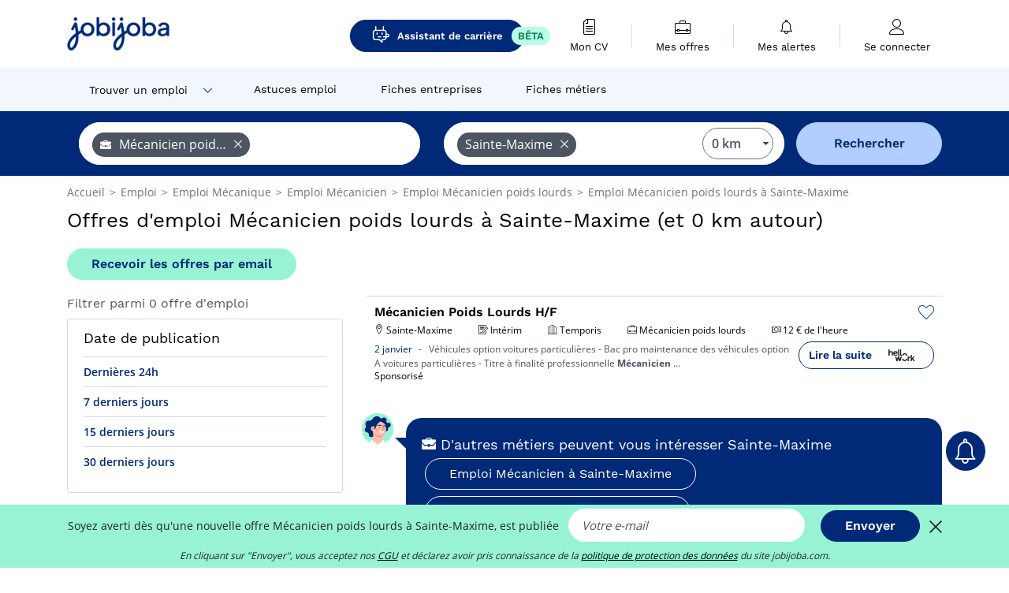

--- FILE ---
content_type: text/html; charset=UTF-8
request_url: https://www.jobijoba.com/fr/emploi/Mecanicien+poids+lourds/Sainte-maxime
body_size: 10752
content:
<!DOCTYPE html>
<html lang="fr-FR">
<head>
    <meta http-equiv="content-type" content="text/html; charset=utf-8"/>
    <link rel="shortcut icon" type="image/x-icon" href="/build/images/favicon.ico"/>
    <link rel="apple-touch-icon" sizes="192x192" href="/build/images/icons/icon-192x192.png"/>
    <title>Emploi Mécanicien poids lourds à Sainte-Maxime - Janvier 2026 - Jobijoba</title>
    <meta name="description" content="Trouvez votre emploi de Mécanicien poids lourds à Sainte-Maxime parmi les 0 offres proposées par Jobijoba ➤ CDI, CDD, Stages ☑ Alertes personnalisées par mail"/>
    <link rel="canonical" href="https://www.jobijoba.com/fr/emploi/Mecanicien+poids+lourds/Sainte-maxime"/>
    <meta name="theme-color" content="#ffffff">
    <meta name="viewport"
          content="width=device-width, height=device-height, initial-scale=1.0, maximum-scale=1.0, user-scalable=1"/>
    <meta name="robots" content="index, follow">
    <meta name="google" content="nositelinkssearchbox"/>
    <link rel="preconnect" href="https://jobijoba.imgix.net/">
    <link rel="preconnect" href="https://accounts.google.com"/>
    <link rel="preconnect" href="https://www.googletagmanager.com"/>
    <link rel="preconnect" href="https://sdk.privacy-center.org"/>
    <link rel="manifest" type="application/json" href="/fr/manifest.json" crossorigin="use-credentials">
    <link rel="preload" href="/build/fonts/WorkSans-Regular.393cfc4d.woff2" as="font" type="font/woff2" crossorigin="anonymous"/>
    <link rel="preload" href="/build/fonts/WorkSans-SemiBold.02545a07.woff2" as="font" type="font/woff2" crossorigin="anonymous"/>
    <link rel="preload" href="/build/fonts/open-sans-400.dfdc1a4b.woff2" as="font" type="font/woff2" crossorigin="anonymous"/>
    <link rel="preload" href="/build/fonts/icomoon.b9914f7e.woff2" as="font" type="font/woff2" crossorigin="anonymous"/>
    <meta property="og:title" content="Emploi Mécanicien poids lourds à Sainte-Maxime - Janvier 2026 - Jobijoba">
    <meta property="og:description" content="Trouvez votre emploi de Mécanicien poids lourds à Sainte-Maxime parmi les 0 offres proposées par Jobijoba ➤ CDI, CDD, Stages ☑ Alertes personnalisées par mail">
    <meta property="og:url" content="https://www.jobijoba.com/fr/emploi/Mecanicien+poids+lourds/Sainte-maxime">
    <meta property="og:site_name" content="Jobijoba">
    <meta property="og:image" content="https://www.jobijoba.com/fr/build/images/logo-jobijoba-200x200.jpg">
    <meta property="og:image:type" content="image/jpeg">
    <meta property="og:image:width" content="200">
    <meta property="og:image:height" content="200">
    <meta property="og:locale" content="fr_FR">
    <meta property="og:type" content="website">

    <meta property="fb:app_id" content="169814163212" />

    <meta name="twitter:card" content="summary" />
    <meta name="twitter:site" content="@JobiJoba_FR" />

                <link rel="stylesheet" href="/build/8543.3e817814.css"><link rel="stylesheet" href="/build/8298.9407c636.css">
    
    <link rel="stylesheet" href="/build/5176.36ebcf9b.css"><link rel="stylesheet" href="/build/results.a9195d6a.css">

    



    <script nonce="dgJixrg+e6Y3XqUA2SSzjA==">
                                    
        window.dataLayer = window.dataLayer || [];
        window.dataLayer.push({
            'categoryPage': 'search_results_index',
            'sujetPage': 'search_results',
            'typePage': 'index_jobtitle_city',                             'Metier' : 'mécanicien poids lourds',
                'Domaine' : 'mécanique',
                'Localite' : 'sainte-maxime',
                'jobCounter' : 0,
                    });
    </script>

    <script nonce="dgJixrg+e6Y3XqUA2SSzjA==" type="text/javascript">
        var _paq = window._paq || [];
    </script>

    <!-- Google Tag Manager -->
<script nonce="dgJixrg+e6Y3XqUA2SSzjA==">
window.didomiOnReady = window.didomiOnReady || [];
window.didomiOnReady.push(function () {
    (function(w,d,s,l,i){w[l]=w[l]||[];w[l].push({'gtm.start':
        new Date().getTime(),event:'gtm.js'});var f=d.getElementsByTagName(s)[0],
        j=d.createElement(s),dl=l!='dataLayer'?'&l='+l:'';j.async=true;j.src=
        'https://www.googletagmanager.com/gtm.js?id='+i+dl;f.parentNode.insertBefore(j,f);
    })(window,document,'script','dataLayer','GTM-MZGGGQS');
});
</script>
<!-- End Google Tag Manager -->


        </head>
<body>

        
            <header>
    <div id="header-wrapper" class="header-container" itemscope itemtype="http://www.schema.org/SiteNavigationElement">
        <div id="header-navbar-anchor"></div>
        <div class="navbar header-navbar py-0">
            <button type="button" class="header-navbar-menu js-menu">
                <div class="line-1"></div>
                <div class="line-2"></div>
                <div class="line-3"></div>
            </button>
            <div class="container navbar-container">
                <a class="navbar-brand d-flex align-items-center" href="/fr/">
                    <img class="navbar-logo" src="/build/images/logo_jobijoba.png?v2025-01-21" alt="Emploi" title="Emploi" width="255" height="70">
                </a>
                <div class="nav navbar-right navbar-links d-flex align-items-center">
                                            <a class="button-primary navbar-link-gpt-search results-button"
                           href="/fr/job-assistant" itemprop="url">
                            <span class="icon-gpt-search"></span>
                            <span itemprop="name">Assistant de carrière</span>
                            <span class="button-beta">BÊTA</span>
                        </a>

                                                                <div class="navbar-links-group">
                                                    <a class="navbar-link d-flex flex-md-row flex-lg-column " href="/fr/cv" rel="nofollow" itemprop="url">
                                <span class="navbar-link-icon icon-resume-file"></span>
                                <span class="navbar-link-label" itemprop="name">Mon CV</span>
                                                                <span class="border-active"></span>
                            </a>
                            <span class="navbar-link-separator"></span>
                                                <div class="navbar-link d-flex flex-md-row flex-lg-column " data-href="/fr/my-search-history" itemprop="url">
                            <span class="navbar-link-icon icon-resume-briefcase"></span>
                            <span class="navbar-link-label" itemprop="name">Mes offres</span>
                            <span class="border-active"></span>
                        </div>
                        <span class="navbar-link-separator"></span>
                        <div class="navbar-link d-flex flex-md-row flex-lg-column " data-href="/fr/my-alerts" itemprop="url">
                            <span class="navbar-link-icon icon-bell"></span>
                            <span class="navbar-link-label" itemprop="name">Mes alertes</span>
                            <span class="border-active"></span>
                        </div>
                        <span class="navbar-link-separator"></span>
                        <a class="navbar-link d-flex flex-md-row flex-lg-column " href="/fr/my-profile" rel="nofollow" itemprop="url">
                            <span class="navbar-link-icon icon-user-account"></span>
                            <span class="navbar-link-label" itemprop="name">
                                                                    Se connecter                                                            </span>
                            <span class="border-active"></span>
                        </a>
                    </div>
                </div>
            </div>
                            <button type="button" class="navbar-toggle navbar-search d-sm-block d-md-block d-lg-none">
                    <span class="icon-search"></span>
                </button>
                    </div>

        <div class="header-subnavbar py-0">
            <div class="container subnavbar-container">
                <div class="subnavbar">
                    <div class="subnavbar-links-group d-flex">
                                                                                    <div class="col-lg-2 subnavbar-link-job dropdown-button d-flex align-items-center p-0">
                                    <a itemprop="url" href="/fr/emploi"  class="subnavbar-link">
                                        <span itemprop="name">Trouver un emploi</span>
                                    </a>
                                    <span class="subnavbar-link-job-icon icon-arrow-down2"></span>
                                </div>
                                <div class="dropdown-content">
                                    <div class="container dropdown-content-container d-flex flex-column align-items-start">
                                        <div class="dropdown-content-title">TYPE DE CONTRAT</div>
                                        <div class="dropdown-content-link" data-href="/fr/emploi" itemprop="url"><span itemprop="name">Emploi CDI/CDD</span></div>
                                        <a class="dropdown-content-link" href="/fr/interim" itemprop="url"><span itemprop="name">Missions d'intérim</span></a>
                                        <a class="dropdown-content-link" href="/fr/alternance" itemprop="url"><span itemprop="name">Offres d'alternance</span></a>
                                    </div>
                                </div>
                                                                                                                                                                        <a itemprop="url" href="/fr/dossiers"
                                    class="subnavbar-link d-flex align-items-center ">
                                    <span itemprop="name">Astuces emploi</span>
                                </a>
                                                                                                                                                <a itemprop="url" href="/fr/entreprises"
                                    class="subnavbar-link d-flex align-items-center ">
                                    <span itemprop="name">Fiches entreprises</span>
                                </a>
                                                                                                                                                <a itemprop="url" href="/fr/fiches-metiers"
                                    class="subnavbar-link d-flex align-items-center ">
                                    <span itemprop="name">Fiches métiers</span>
                                </a>
                                                                        </div>
                </div>
            </div>
        </div>

    </div>

    </header>
    
        
<div id="form">
    <div id="header-search-box-anchor"></div>
    <div id="header-search-box" class="search-box-common">
        <img alt="" src="/build/images/cover-home.jpg" class="search-box-img d-flex d-lg-none d-xl-none" srcset="/build/images/cover-home-576.jpg 576w, /build/images/cover-home-768.jpg 768w, /build/images/cover-home-992.jpg 992w, /build/images/cover-home-1200.jpg 1200w">
        <div class="container container-searchbox">
            <div id="search-box">
                <div class="clearfix d-flex flex-column flex-lg-row">
                    <div id="form_what" class="suggest col-12 col-lg-5">
                        <div id="form_what_input"
                             data-text="Quel emploi recherchez-vous ?"
                             class="w-100">
                        </div>
                    </div>

                                            <div id="form_where" class="suggest col-12 col-lg-5">
                            <div id="form_where_perimeter">
                                <select id="form_where_perimeter_select" class="ui-multiselect-perimeter">
                                                                            <option value="0" class="perimeter-option" selected>
                                            0 km
                                        </option>
                                                                            <option value="10" class="perimeter-option" >
                                            10 km
                                        </option>
                                                                            <option value="15" class="perimeter-option" >
                                            15 km
                                        </option>
                                                                            <option value="20" class="perimeter-option" >
                                            20 km
                                        </option>
                                                                            <option value="50" class="perimeter-option" >
                                            50 km
                                        </option>
                                                                    </select>
                            </div>
                            <div id="form_where_input" data-text="Où ?" class="w-100"></div>
                        </div>
                    
                    <span id="form_submit_btn" class="search-box-button col-12 col-lg-2">Rechercher</span>
                </div>
            </div>
        </div>
    </div>
</div>

    


    
            <div class="container">
                <div id="wo-breadcrumbs" class="c_breadcrumb" itemscope itemtype="http://schema.org/BreadcrumbList">
        <span itemprop="itemListElement" itemscope itemtype="http://schema.org/ListItem">
            <a itemprop="item" href="/fr/" title="Accueil">
                <span itemprop="name">
                    Accueil                </span>
                <meta itemprop="position" content="1" />
            </a>
        </span>

                    <span class="wo-separator"> &gt; </span>
            <span itemprop="itemListElement" itemscope itemtype="http://schema.org/ListItem">
                                <a itemprop="item" href="/fr/emploi" title="Emploi">
                                    <span itemprop="name">
                        Emploi
                    </span>
                    <meta itemprop="position" content="2" />
                                </a>
                            </span>
                    <span class="wo-separator"> &gt; </span>
            <span itemprop="itemListElement" itemscope itemtype="http://schema.org/ListItem">
                                <a itemprop="item" href="/fr/emploi/Mecanique" title="Emploi Mécanique ">
                                    <span itemprop="name">
                        Emploi Mécanique 
                    </span>
                    <meta itemprop="position" content="3" />
                                </a>
                            </span>
                    <span class="wo-separator"> &gt; </span>
            <span itemprop="itemListElement" itemscope itemtype="http://schema.org/ListItem">
                                <a itemprop="item" href="/fr/emploi/Mecanicien" title="Emploi Mécanicien ">
                                    <span itemprop="name">
                        Emploi Mécanicien 
                    </span>
                    <meta itemprop="position" content="4" />
                                </a>
                            </span>
                    <span class="wo-separator"> &gt; </span>
            <span itemprop="itemListElement" itemscope itemtype="http://schema.org/ListItem">
                                <a itemprop="item" href="/fr/emploi/Mecanicien+poids+lourds" title="Emploi Mécanicien poids lourds ">
                                    <span itemprop="name">
                        Emploi Mécanicien poids lourds 
                    </span>
                    <meta itemprop="position" content="5" />
                                </a>
                            </span>
                    <span class="wo-separator"> &gt; </span>
            <span itemprop="itemListElement" itemscope itemtype="http://schema.org/ListItem">
                                <a itemprop="item" href="/fr/emploi/Mecanicien+poids+lourds/Sainte-maxime" title="Emploi Mécanicien poids lourds à Sainte-Maxime">
                                    <span itemprop="name">
                        Emploi Mécanicien poids lourds à Sainte-Maxime
                    </span>
                    <meta itemprop="position" content="6" />
                                </a>
                            </span>
            </div>

        </div>
    
    <div class="container results-container">
        <div class="results-header row">
            <div class="col-12">
                <h1 class="results-h1 jj-text-xlarge">
                    Offres d&#039;emploi Mécanicien poids lourds à Sainte-Maxime (et 0 km autour)
                </h1>
                <span class="alert-button button-secondary c_button" data-search-id="" data-origin="top" data-url="https://www.jobijoba.com/fr/alert/create">
                    Recevoir les offres par email
                </span>
            </div>
        </div>
        <div class="row">
            <div class="filters col-12 col-lg-4">
            <div class="row">
            <div class="col-md-12 clearfix">
                
            </div>
        </div>
        <h2 id="filter-title" class="filter-h2 d-flex justify-content-between jj-text-xsmall">
        Filtrer parmi 0 offre d&#039;emploi
        <span class="mobile-icon">
            <span class="icon-arrow-down2"></span>
            <span class="icon-arrow-up2"></span>
        </span>
    </h2>
    
        
    <div class="filter-card" id="publication_date">
        <div class="filter-card-header d-flex justify-content-between">
            Date de publication
            <span class="mobile-icon">
                <span class="icon-arrow-down2"></span>
                <span class="icon-arrow-up2"></span>
            </span>
        </div>
        <div class="filter-card-body">
                                                                    <div class="jj-border">
                                            <div data-href="/fr/query/?what=Mecanicien%2Bpoids%2Blourds&amp;where=Sainte-maxime&amp;where_type=city&amp;perimeter=0&amp;period=24_hours" class="filter-link">
                            Dernières 24h
                        </div>
                    
                </div>
                                                                    <div class="jj-border">
                                            <div data-href="/fr/query/?what=Mecanicien%2Bpoids%2Blourds&amp;where=Sainte-maxime&amp;where_type=city&amp;perimeter=0&amp;period=7_days" class="filter-link">
                            7 derniers jours
                        </div>
                    
                </div>
                                                                    <div class="jj-border">
                                            <div data-href="/fr/query/?what=Mecanicien%2Bpoids%2Blourds&amp;where=Sainte-maxime&amp;where_type=city&amp;perimeter=0&amp;period=15_days" class="filter-link">
                            15 derniers jours
                        </div>
                    
                </div>
                                                                    <div class="jj-border">
                                            <div data-href="/fr/query/?what=Mecanicien%2Bpoids%2Blourds&amp;where=Sainte-maxime&amp;where_type=city&amp;perimeter=0&amp;period=30_days" class="filter-link">
                            30 derniers jours
                        </div>
                    
                </div>
                    </div>
    </div>
            <div class="filter-card" id="contract_type">
        <div class="filter-card-header d-flex justify-content-between">
            Contrats
            <span class="mobile-icon">
                <span class="icon-arrow-down2"></span>
                <span class="icon-arrow-up2"></span>
            </span>
        </div>
        <div class="filter-card-body">
                                    <div id="contract-graph" class="contract-graph d-none d-md-block" data-contract='{&quot;Int\u00e9rim&quot;:1}'></div>

                            <div class="jj-border">
                    <label class="contract-type-label" for="CDI">
                    <input id="CDI" type="checkbox" value="CDI" >
                    <span class="contract-label">
                        CDI
                    </span>
                    </label>
                </div>
                            <div class="jj-border">
                    <label class="contract-type-label" for="Intérim">
                    <input id="Intérim" type="checkbox" value="Intérim" >
                    <span class="contract-label">
                        Intérim
                    </span>
                    </label>
                </div>
                            <div class="jj-border">
                    <label class="contract-type-label" for="CDD">
                    <input id="CDD" type="checkbox" value="CDD" >
                    <span class="contract-label">
                        CDD
                    </span>
                    </label>
                </div>
                            <div class="jj-border">
                    <label class="contract-type-label" for="Indépendant">
                    <input id="Indépendant" type="checkbox" value="Indépendant" >
                    <span class="contract-label">
                        Indépendant
                    </span>
                    </label>
                </div>
                            <div class="jj-border">
                    <label class="contract-type-label" for="Stage">
                    <input id="Stage" type="checkbox" value="Stage" >
                    <span class="contract-label">
                        Stage
                    </span>
                    </label>
                </div>
                            <div class="jj-border">
                    <label class="contract-type-label" for="Alternance">
                    <input id="Alternance" type="checkbox" value="Alternance" >
                    <span class="contract-label">
                        Alternance
                    </span>
                    </label>
                </div>
                        <button id="contract-submit" class="button-outline" type="button" data-target="https://www.jobijoba.com/fr/query/?what=Mecanicien%2Bpoids%2Blourds&amp;where=Sainte-maxime&amp;whereType=city&amp;perimeter=0">Valider</button>
        </div>
    </div>


            <div class="filter-card text-center resume-extraction">
    <img class="resume-img" src="/build/images/results/new.png">

    <div class="filter-card-header">
        <span class="bold">Votre CV</span> va vous surprendre !
    </div>
    <div class="filter-card-body jj-text-huge">
        <div class="icon-resume-cloud-upload"></div>
    </div>

    <div class="filter-card-footer">
        <a class="button-primary resume-btn" href="/fr/cv">
            Analyser mon CV
        </a>
    </div>
</div>
                <div id="filters-anchor"></div>
        <div id="filters-fixed" style="display: none;">
            <div class="filter-card-header">
                <p class="filter-fixed-title">Modifier mes filtres</p>
            </div>
            <div class="filter-card-body">
                                    <div class="border-top">
                        <a class="filter-link" href="#publication_date">Date de publication</a>
                    </div>
                                    <div class="border-top">
                        <a class="filter-link" href="#contract_type">Contrats</a>
                    </div>
                            </div>
        </div>
    </div>            <div class="right-column col-12 col-lg-8">
        <div class="offers">
                    




<div class="offer" data-id="ad_0ef2ddf79bb3af9ed548242b790f4ec8">
    <div class="actions float-right d-flex">
        <span class="icon-save-ad  icon-heart-empty js-save-ad "
              title="Sauvegarder l'offre"></span>
    </div>

            <div data-atc="uggcf://jjj=pt=wbovwbon=pt=pbz/se/erqverpg/bssre/499/0rs2qqs79oo3ns9rq548242o790s4rp8" class="offer-link encoded-offer-link js-target" data-product="{&quot;event&quot;:&quot;productClick&quot;,&quot;email&quot;:&quot;&quot;,&quot;ecommerce&quot;:{&quot;click&quot;:{&quot;actionField&quot;:{&quot;list&quot;:&quot;search_results_index&quot;},&quot;products&quot;:[{&quot;name&quot;:&quot;M\u00e9canicien Poids Lourds H\/F&quot;,&quot;id&quot;:&quot;0ef2ddf79bb3af9ed548242b790f4ec8&quot;,&quot;price&quot;:0,&quot;brand&quot;:&quot;Temporis&quot;,&quot;category&quot;:&quot;M\u00e9canique&quot;,&quot;variant&quot;:&quot;emploi_payant_sponso&quot;,&quot;rhw&quot;:1343348.4999999998,&quot;chw&quot;:1341285,&quot;bhw&quot;:1343348.4999999998,&quot;ahw&quot;:1341285,&quot;position&quot;:1,&quot;dimension24&quot;:&quot;rj_holeest_dynamic&quot;,&quot;customerName&quot;:&quot;Hellowork SAS&quot;,&quot;mv_test&quot;:&quot;true&quot;}]}}}">
    
        <div class="offer-header">
            <h3 class="offer-header-title">
                Mécanicien Poids Lourds H/F
            </h3>

            
            <div class="offer-features">
                                    <span class="feature">
                    <span class="iconwrap">
                        <span class="icon-map-marker"></span>
                    </span>
                    <span>Sainte-Maxime</span>
                                                                                </span>
                                                                                                        <span class="feature">
                                <span class="iconwrap">
                                    <span class="icon-register"></span>
                                </span>
                                <span>Intérim</span>
                            </span>
                                                                                                <span class="feature">
                    <span class="iconwrap">
                        <span class="icon-apartment"></span>
                    </span>
                    <span>
                        Temporis
                                            </span>
                </span>
                
                                    <span class="feature">
                        <span class="iconwrap">
                            <span class="icon-resume-briefcase"></span>
                        </span>
                        <span>Mécanicien poids lourds</span>
                    </span>
                
                                    <div class="feature">
                        <span class="iconwrap">
                            <span class="icon-banknot"></span>
                        </span>
                        12 € de l&#039;heure
                    </div>
                            </div>
        </div>
        <div class="d-flex justify-content-between">
            <div class="d-inline description-wrapper">
                
                <span class="text-primary publication_date">
                    2 janvier
                </span>
                <span class="separator">-</span>
                <span class="description">
                    <span class="d-none d-lg-inline">Véhicules option voitures particulières - Bac pro maintenance </span>des véhicules option A voitures particulières - Titre à finalité professionnelle <strong>Mécanicien</strong><span class="d-none d-lg-inline"></span><span> &hellip;</span>
                </span>
                                    <div class="sponsorised">Sponsorisé</div>
                            </div>
            <div class="candidate d-none d-lg-block">
                <div class="button-outline candidate-btn">
                    <span class="d-inline-flex align-items-center">
                        <span class="candidate-btn-label">Lire la suite</span>
                        <img class="thumbnailIcon" src="https://www.jobijoba.com/fr/image/partner/hellowork.com.gif" alt="hellowork.com" title="hellowork.com" />
                    </span>
                </div>
            </div>
        </div>

            </div>
    </div>
                        </div>


    
                

<div class="coach-bubble jobtitle">
    <img class="coach" src="/build/images/results/coach.png" alt="coach"/>
    <div class="coach-title">
                                <span class="icon-briefcase"></span>
                                                 D&#039;autres métiers peuvent vous intéresser Sainte-Maxime

    </div>

            <div class="content jj-text-small">
                                                                        <a class="button-primary btn-link  m-1" href="/fr/emploi/Mecanicien/Sainte-maxime">
                            Emploi Mécanicien à Sainte-Maxime
                        </a>
                                                                                <a class="button-primary btn-link  m-1" href="/fr/emploi/Carrossier/Sainte-maxime">
                            Emploi Carrossier à Sainte-Maxime
                        </a>
                                                                                <a class="button-primary btn-link  m-1" href="/fr/emploi/Mecanicien+automobile/Sainte-maxime">
                            Emploi Mécanicien automobile à Sainte-Maxime
                        </a>
                                                        </div>
    </div>
            


    

<div class="coach-bubble">
    <img class="coach" src="/build/images/results/coach.png" alt="coach"/>
    <div class="description">
        <div class="widen">
            <div class="coach-title">
                <span class="icon"></span>
                D&#039;autres recherches similaires Mécanicien poids lourds à Sainte-Maxime
            </div>
            <div class="suggestions-links">
                                                                                                        
    <a class="button-primary m-1"
       href="/fr/emploi/Mecanicien+poids+lourds"
       title="Emploi Mécanicien poids lourds"> Emploi Mécanicien poids lourds
    </a>

                                                                                        
    <a class="button-primary m-1"
       href="/fr/emploi/lieu/Sainte-maxime"
       title="Emploi à Sainte-Maxime"> Emploi à Sainte-Maxime
    </a>

                                                                                        
    <a class="button-primary m-1"
       href="/fr/emploi/Mecanicien+poids+lourds/Var"
       title="Emploi Mécanicien poids lourds en Var"> Emploi Mécanicien poids lourds en Var
    </a>

                                                                                        
    <a class="button-primary m-1"
       href="/fr/emploi/Mecanicien+poids+lourds/Provence-alpes-cote+d+azur"
       title="Emploi Mécanicien poids lourds en Provence-Alpes-Côte d&#039;Azur"> Emploi Mécanicien poids lourds en Provence-Alpes-Côte d&#039;Azur
    </a>

                                                </div>
                            <div class="coach-title">
                    Les secteurs suivants recrutent à Sainte-Maxime&nbsp; :
                </div>
                <div class="suggestions-links">
                                                                                
    <a class="button-primary m-1"
       href="/fr/emploi/Mecanique/Sainte-maxime"
       title="Emploi Mécanique à Sainte-Maxime"> Emploi Mécanique à Sainte-Maxime
    </a>

                                                            </div>
                        <div>
                            </div>
            <div>
                            </div>
        </div>
    </div>
</div>



    <div id="afscontainer4" class="afs-container"></div>

    <div class="alert-bloc container form-green-background">

    <div class="row">
        <div class="d-none d-md-block col-md-2 px-0">
            <img src="/build/images/results/alert.png" width="100%">
        </div>

        <div class="col-12 col-md-10">
            <div class="row">
                <div class="col-12">
                    <div class="alert-title">Ne manquez pas une nouvelle offre d&#039;emploi !</div>
                                                                                                                                                            
                                        <div class="input-label">Soyez averti dès qu&#039;une nouvelle offre Mécanicien poids lourds  à Sainte-Maxime,  est publiée</div>
                </div>
            </div>

            <form name="search_alert" method="post" action="/fr/alert/create">
            <div class="row">
                <div class="col-12 col-md-8">
                    <input type="email" id="search_alert_email" name="search_alert[email]" required="required" placeholder="Votre e-mail" class="input w-100 js-email" />
                    <input type="hidden" id="search_alert_origin" name="search_alert[origin]" value="bottom" />
                </div>
                <div class="col-12 col-md-4">
					<button type="submit" class="button-primary w-100" data-search-id="" data-origin="bottom">
						Valider
                    </button>
                </div>
            </div>
            <div class="form-errors pt-2">
                            </div>
            <input type="hidden" id="search_alert_searchId" name="search_alert[searchId]" /><input type="hidden" id="search_alert_what" name="search_alert[what]" /><input type="hidden" id="search_alert_where" name="search_alert[where]" /><input type="hidden" id="search_alert__token" name="search_alert[_token]" data-controller="csrf-protection" value="e8a81ca99350e1aafb5226450af5c.vHlxeCybGX7wOnaPoJZFYisgnPp-Oie8beN50DMEBhM.5B4BMETWbCivYEHLw-4PE0RRxb5OdGzwOKBNlHJUVkSLG0MtT_ZgKKlwNw" /></form>

            <div class="row">
                <div class="col-12">
                    <p class="agreement">En cliquant sur "Valider", vous acceptez nos <span data-href="/fr/cgu" class="agreement-link">CGU</span> et déclarez avoir pris connaissance de la <span data-href="/fr/politique-confidentialite" class="agreement-link">politique de protection des données</span> du site jobijoba.com.</p>
                </div>
            </div>
        </div>
    </div>
</div>
    
    
        <div class="faq-container">
    <h2 class="faq-title">La FAQ de la recherche d&#039;emploi</h2>
    <div itemprop="mainEntity" itemscope="" itemtype="https://schema.org/FAQPage">

                                    
                    <div class="faq-wrapper" itemprop="mainEntity" itemscope="" itemtype="https://schema.org/Question">
    <div class="faq-open">
        <h3 class="faq-question-title" itemprop="name">
            <span class="icon-cash-euro"></span>
            <span class="hidden-icon">&#128182;</span>
            Comment estimer mon salaire pour le métier de Mécanicien poids lourds ?
        </h3>
        <span class="arrow icon-arrow-down2 faq-arrow"></span>
    </div>
    <div class="faq-content" itemprop="acceptedAnswer" itemscope="" itemtype="https://schema.org/Answer">
        <p class="mb-0" itemprop="text">Estimez votre salaire pour le métier de Mécanicien poids lourds grâce à notre analyseur de CV<br>
            <a class="button-primary faq-button" href="https://www.jobijoba.com/fr/cv?utm_source=google&utm_medium=organic&utm_campaign=faq" title="En savoir plus">En savoir plus</a>
        </p>
    </div>
</div>
                    <div class="faq-wrapper" itemprop="mainEntity" itemscope="" itemtype="https://schema.org/Question">
    <div class="faq-open">
        <h3 class="faq-question-title" itemprop="name">
            <span class="icon-pencil2"></span>
            <span class="hidden-icon">&#128466;</span>
            Quels sont les types de contrats proposés pour le métier Mécanicien poids lourds ?
        </h3>
        <span class="arrow icon-arrow-down2 faq-arrow"></span>
    </div>
    <div class="faq-content" itemprop="acceptedAnswer" itemscope="" itemtype="https://schema.org/Answer">
        <p class="mb-0" itemprop="text">La répartition pour le métier Mécanicien poids lourds est de 100% de Intérim ...<br>
            <a class="button-primary faq-button" href="https://www.jobijoba.com/fr/emploi/Mecanicien+poids+lourds?utm_source=google&utm_medium=organic&utm_campaign=faq" title="Voir les types de contrat">Voir les types de contrat</a>
        </p>
    </div>
</div>
                    <div class="faq-wrapper" itemprop="mainEntity" itemscope="" itemtype="https://schema.org/Question">
    <div class="faq-open">
        <h3 class="faq-question-title" itemprop="name">
            <span class="icon-map-marker"></span>
            <span class="hidden-icon">&#128205;</span>
            Où trouver les meilleures offres d&#039;emploi pour le métier Mécanicien poids lourds ?
        </h3>
        <span class="arrow icon-arrow-down2 faq-arrow"></span>
    </div>
    <div class="faq-content" itemprop="acceptedAnswer" itemscope="" itemtype="https://schema.org/Answer">
        <p class="mb-0" itemprop="text">Trouvez l&#039;emploi Mécanicien poids lourds qui vous ressemble sur Jobijoba !<br>
            <a class="button-primary faq-button" href="https://www.jobijoba.com/fr/emploi/Mecanicien+poids+lourds?utm_source=google&utm_medium=organic&utm_campaign=faq" title="Voir les offres d&#039;emploi">Voir les offres d&#039;emploi</a>
        </p>
    </div>
</div>
            </div>
</div>
</div>        </div>
    </div>

                
    

    
    

    <script nonce="dgJixrg+e6Y3XqUA2SSzjA==">var pageOptions = {
    'pubId' : 'pub-1965867631231057',
    'query' : 'Emploi,\u0020Recrutement,\u0020Formation,\u0020M\u00E9canicien\u0020poids\u0020lourds\u0020Sainte\u002DMaxime',
    'hl' : "fr",
    'adPage': 1,
    'plusOnes': false,
    'sellerRatings': false,
    'fontSizeTitle': 16,
    'fontSizeDescription': 13,
    'colorTitleLink': '#006FBA',
    'colorText': '#696969',
    'colorDomainLink': '#FF2782',
    'detailedAttribution': false,
    'linkTarget' : '_blank'
};

// pub sur les pages de résultats
var adblock1 = {
    'channel' : "8702018043",
    'container' : "afscontainer1"
};

// pub sur les pages de résultats
var adblock2 = {
    'channel' : "6610199642",
    'container' : "afscontainer2"
};

// pub sur les pages de résultats
var adblock3 = {
    'channel' : "6011493098",
    'container' : "afscontainer3"
};

// pub page de resultats 0 resultat
var adblock4 = {
    'channel' : "7954115647",
    'container' : "afscontainer4"
};

// pub landing sea et permaliens
var adblock5 = {
    'channel' : "9206388845",
    'container' : "afscontainer5"
};

// pub sur la page d'offre expirée
var adblock6 = {
    'channel' : "6550821248",
    'container' : "afscontainer6"
};

function displayAdsense() {
    if(document.getElementById(adblock1.container)) {
        _googCsa('ads', pageOptions, adblock1);
    }
    if(document.getElementById(adblock2.container)) {
        _googCsa('ads', pageOptions, adblock2);
    }
    if(document.getElementById(adblock3.container)) {
        _googCsa('ads', pageOptions, adblock3);
    }
    if(document.getElementById(adblock4.container)) {
        _googCsa('ads', pageOptions, adblock4);
    }
    if(document.getElementById(adblock5.container)) {
        _googCsa('ads', pageOptions, adblock5);
    }
    if(document.getElementById(adblock6.container)) {
        _googCsa('ads', pageOptions, adblock6);
    }
}</script>

            <footer>
    <div class="container" id="footer">
        <div class="row">
            <div class="footer col-md-6 col-lg-4 d-none d-lg-block">
                <p class="h6">Jobijoba</p>
                <ul>
                                            <li><a href="/fr/dossiers" title="Conseils emploi">Conseils emploi</a></li>
                                                                <li><a href="/fr/avis-par-entreprise" title="Avis Entreprise">Avis Entreprise</a></li>
                                    </ul>
            </div>
            <div class="footer col-lg-4 d-none d-lg-block">
                <p class="h6">Trouvez des offres</p>
                <ul>
                    <li><a href="/fr/offres-d-emploi-par-metier" title="Emplois par métier">Emplois par métier</a></li>
                    <li><a href="/fr/offres-d-emploi-par-secteur" title="Emplois par secteur">Emplois par secteur</a></li>
                    <li><a href="/fr/offres-d-emploi-par-societe" title="Emplois par société">Emplois par société</a></li>
                    <li><a href="/fr/emploi-localite" title="Emplois par localité">Emplois par localité</a></li>
                                            <li><a href="/fr/offres-d-emploi-par-mots-cles" title="Emplois par mots clés">Emplois par mots clés</a></li>
                                                                <li><a href="/fr/interim" title="Missions Intérim">Missions Intérim</a></li>
                        <li><a href="/fr/alternance" title="Emploi Alternance">Emploi Alternance</a></li>
                                    </ul>
            </div>

            <div class="footer col-md-6 col-lg-4 d-none d-lg-block">
                <p class="h6">Contact / Partenariats</p>
                <ul>
                    <li><a href="/fr/contact" title="Contactez-nous" rel="nofollow" target="_blank">Contactez-nous</a></li>
                                            <li><span class="js-target" data-href="https://forms.monday.com/forms/e8166722a5f33aa0e7b55ec21e6a0b64?r=euc1" title="Publiez vos offres sur Jobijoba">Publiez vos offres sur Jobijoba</span></li>
                                                                <li><a href="/fr/affiliation-offres-emploi" title="Programme d'affiliation" target="_blank">Programme d'affiliation</a></li>
                                    </ul>
            </div>
        </div>
        <hr class="d-none d-lg-block" />
                    <div class="footer d-none d-lg-block social-networks">
                Suivez Jobijoba sur                <a href="https://www.linkedin.com/company/2681517" target="_blank" aria-hidden="true" rel="nofollow"><span class="icon-linkedin2"></span>&nbsp;Linkedin</a>
            </div>
            <hr class="d-none d-lg-block" />
                <div class="row">
            <div class="col-12 corporate">
                <p>
                <span data-href="/fr/mentions-legales" title="" target="_blank">Mentions légales</span> -
                <span data-href="/fr/cgu" title="" target="_blank">Conditions générales d'utilisation</span> -
                <span data-href="/fr/politique-confidentialite" class="gray_arrow" target="_blank">Politique de confidentialité</span> -
                <span id="didomi-preferences" class="link">Gérer mes cookies</span> -
                <a href="https://www.hellowork-group.com/fr/legal/declaration-accessibilite-jobijoba/" rel="nofollow" target="_blank">Accessibilité : Non conforme</a>
                </p>
                <p>© 2026 Jobijoba - Tous Droits Réservés</p>
                                    <p class="cnil">Les informations recueillies dans ce formulaire font l’objet d’un traitement informatique destiné à Jobijoba SA. Conformément à la loi «&nbsp;informatique et libertés&nbsp;» du 6 janvier 1978 modifiée, vous disposez d’un droit d’accès et de rectification aux informations qui vous concernent. Vous pouvez également, pour des motifs légitimes, vous opposer au traitement des données vous concernant. Pour en savoir plus, <a href="https://www.cnil.fr/fr/comprendre-vos-droits" target="_blank" rel="nofollow">consultez vos droits sur le site de la CNIL</a>.</p>
                            </div>
        </div>
    </div>
</footer>
<div id="dialog" class="modal fade" style="" tabindex="-1">
    <div class="modal-dialog">
        <div class="modal-content">
            <div class="modal-header ">
                <button type="button" class="close d-flex justify-content-center align-items-center" data-dismiss="modal" aria-hidden="true"><span class="icon icon-close-thin"></span></button>
                <div class="modal-title text-center" style="">
                    <span class="title"></span>
                </div>
            </div>
            <div class="modal-body px-4">
                
            </div>
        </div>
    </div>
</div>


    
<div class="bottom-banners fixed-bottom w-100 p-0">
    
    
            <div id="alert-bell-button-wrapper">
    <div id="alert-bell-button" data-search-id="" data-origin="bell">
        <span class="icon-bell"></span>
        <span id="text-alert-button">Créer une alerte</span>
    </div>
</div>            <div id="alert-sticky-banner-wrapper" class="form-green-background">
        <form name="search_alert" method="post" action="/fr/alert/create">
        <div class="justify-content-center">
                <span class="text">
                                                                                                                                        
                                        Soyez averti dès qu&#039;une nouvelle offre Mécanicien poids lourds  à Sainte-Maxime,  est publiée
                </span>

            <input type="email" id="search_alert_email" name="search_alert[email]" required="required" placeholder="Votre e-mail" class="input mx-2" />
            <input type="hidden" id="search_alert_origin" name="search_alert[origin]" value="sticky-bottom" />

            <button type="submit" class="button-primary mx-2" data-search-id="" data-origin="sticky-bottom">
                Envoyer
            </button>
            <span class="icon-close-thin align-middle"></span>
        </div>
        <div class="form-errors d-flex justify-content-center">
                    </div>

        <input type="hidden" id="search_alert_searchId" name="search_alert[searchId]" /><input type="hidden" id="search_alert_what" name="search_alert[what]" /><input type="hidden" id="search_alert_where" name="search_alert[where]" /><input type="hidden" id="search_alert__token" name="search_alert[_token]" data-controller="csrf-protection" value="68cb309e2b3.ClZtS_6nvJv9sIyAteVBTShY7Un7lIbNNsCkS_5mVjA.UjEdA5bqyc2i6rvE1p0LPEcptA3L2s2BY4OQD782Bmc9NF8encrFzaT6zQ" /></form>

        <span class="help">En cliquant sur "Envoyer", vous acceptez nos <span data-href="/fr/cgu" class="agreement-link">CGU</span> et déclarez avoir pris connaissance de la <span data-href="/fr/politique-confidentialite" class="agreement-link">politique de protection des données</span> du site jobijoba.com.</span>
    </div>
    
    </div>

        <script src="/build/runtime.9e590afe.js" defer nonce="dgJixrg+e6Y3XqUA2SSzjA=="></script><script src="/build/4692.d0237668.js" defer nonce="dgJixrg+e6Y3XqUA2SSzjA=="></script><script src="/build/6518.d34509bc.js" defer nonce="dgJixrg+e6Y3XqUA2SSzjA=="></script><script src="/build/7709.53166354.js" defer nonce="dgJixrg+e6Y3XqUA2SSzjA=="></script><script src="/build/app.6a23fe16.js" defer nonce="dgJixrg+e6Y3XqUA2SSzjA=="></script>
    <script src="/build/2779.82d75603.js" defer nonce="dgJixrg+e6Y3XqUA2SSzjA=="></script><script src="/build/9541.249111d9.js" defer nonce="dgJixrg+e6Y3XqUA2SSzjA=="></script><script src="/build/899.bedf921d.js" defer nonce="dgJixrg+e6Y3XqUA2SSzjA=="></script><script src="/build/8102.0d48aeaf.js" defer nonce="dgJixrg+e6Y3XqUA2SSzjA=="></script><script src="/build/2772.1744639b.js" defer nonce="dgJixrg+e6Y3XqUA2SSzjA=="></script><script src="/build/8298.19c9f87c.js" defer nonce="dgJixrg+e6Y3XqUA2SSzjA=="></script><script src="/build/base.6633161f.js" defer nonce="dgJixrg+e6Y3XqUA2SSzjA=="></script>

    <script src="/build/9012.781771f8.js" defer nonce="dgJixrg+e6Y3XqUA2SSzjA=="></script><script src="/build/results.cad73e9a.js" defer nonce="dgJixrg+e6Y3XqUA2SSzjA=="></script>

<script nonce="dgJixrg+e6Y3XqUA2SSzjA==">
    var rootUrl = "/fr/";
    var LOGPAGEHASH = "";

    var isUserLogged = false;

    window.addEventListener("DOMContentLoaded", function () {
        window.sentry.withScope(scope => scope.setTransactionName("search_results_index"));
        window.sentry.setTag("domain", "jobijoba.com");
        window.sentry.setTag("deviceType", "computer");
    });
</script>

<script nonce="dgJixrg+e6Y3XqUA2SSzjA==">
    if ('serviceWorker' in navigator) {
        window.addEventListener('load', function () {
            navigator.serviceWorker.register('/fr/service-worker.js', {scope: '/fr/'}).then((reg) => {
            }).catch((error) => {
            });
        });
    }
    window.displayGSI = function () {
                google.accounts.id.initialize({
            client_id: '594096631433-4ifj4t5nk4racutp8bvhprnm325m8bih.apps.googleusercontent.com',
            auto_select: window.Didomi.getUserStatus().purposes.global.disabled.length !== 0,
            callback: function (data) {
                $.post(rootUrl + "sign_in_google_one_tap", {
                    'credential': data.credential,
                    'callback_uri': "https://www.jobijoba.com/fr/emploi/Mecanicien+poids+lourds/Sainte-maxime"
                }, function (response) {
                    window.location.href = JSON.parse(response).callback_url;
                });
            }
        });
        google.accounts.id.prompt();
            };
</script>

    <script nonce="dgJixrg+e6Y3XqUA2SSzjA==">
                function addWhatTagsInput() {
                $("#form_what_input").tagsinput("add", {
            libelle: "M\u00E9canicien\u0020poids\u0020lourds",
            url: "Mecanicien\u002Bpoids\u002Blourds",
            type: "jobtitle",
                    icon: "briefcase",
                });
        }

    function addWhereTagsInput() {
        $("#form_where_input").tagsinput("add", {
            libelle: "Sainte\u002DMaxime",
            url: "Sainte\u002Dmaxime",
            type: "city",
        });
    }

        </script>
    <script nonce="dgJixrg+e6Y3XqUA2SSzjA==">
        window.addEventListener("DOMContentLoaded", function () {
            
                                    
                        
                
        
if (document.readyState == 'loading') {
    window.addEventListener('DOMContentLoaded', inlineAdsTracking)
} else {
    inlineAdsTracking()
}

function inlineAdsTracking() {
    window.dataLayer = window.dataLayer || [];
    window.dataLayer.push({
        'event': 'impressionLoad',
        'ecommerce': {
            'currencyCode': 'EUR',
            'impressions': [{"name":"M\u00e9canicien Poids Lourds H\/F","id":"0ef2ddf79bb3af9ed548242b790f4ec8","price":0,"brand":"Temporis","category":"M\u00e9canique","variant":"emploi_payant_sponso","list":"search_results_index","rhw":1343348.4999999998,"chw":1341285,"bhw":1343348.4999999998,"ahw":1341285,"position":1,"dimension24":"rj_holeest_dynamic","customerName":"Hellowork SAS"}]
        }
    });
}
        });
        </script>
    <script nonce="dgJixrg+e6Y3XqUA2SSzjA==">
        window.addEventListener("DOMContentLoaded", function () {
                if (document.readyState == 'loading') {
        window.addEventListener('DOMContentLoaded', viewItemListEvent())
    } else {
        viewItemListEvent()
    }

    function viewItemListEvent() {
                                            dataLayer.push({'event': 'view_item_list', 'items': [{"id":"0ef2ddf79bb3af9ed548242b790f4ec8","location_id":"Sainte-maxime","google_business_vertical":"jobs"}]});
    }

        });
        </script>
    <script nonce="dgJixrg+e6Y3XqUA2SSzjA==">
        window.addEventListener("DOMContentLoaded", function () {
            


        });
        </script>

<script nonce="dgJixrg+e6Y3XqUA2SSzjA==" type="text/javascript">
    window.didomiConfig = {
        links: {
            privacy: 'https://www.jobijoba.com/fr/politique-confidentialite'
        },
        languages: {
            enabled: ['fr']
        }
    };
</script>
<script nonce="dgJixrg+e6Y3XqUA2SSzjA==" type="text/javascript">window.gdprAppliesGlobally=false;(function(){(function(e,r){var t=document.createElement("link");t.rel="preconnect";t.as="script";var n=document.createElement("link");n.rel="dns-prefetch";n.as="script";var i=document.createElement("link");i.rel="preload";i.as="script";var o=document.createElement("script");o.id="spcloader";o.type="text/javascript";o["async"]=true;o.charset="utf-8";var a="https://sdk.privacy-center.org/"+e+"/loader.js?target_type=notice&target="+r;if(window.didomiConfig&&window.didomiConfig.user){var c=window.didomiConfig.user;var s=c.country;var d=c.region;if(s){a=a+"&country="+s;if(d){a=a+"&region="+d}}}t.href="https://sdk.privacy-center.org/";n.href="https://sdk.privacy-center.org/";i.href=a;o.src=a;var p=document.getElementsByTagName("script")[0];p.parentNode.insertBefore(t,p);p.parentNode.insertBefore(n,p);p.parentNode.insertBefore(i,p);p.parentNode.insertBefore(o,p)})("10db4368-5eb3-42cd-a875-91b80381831b","66JWg68F")})();</script>
</body>
</html>
